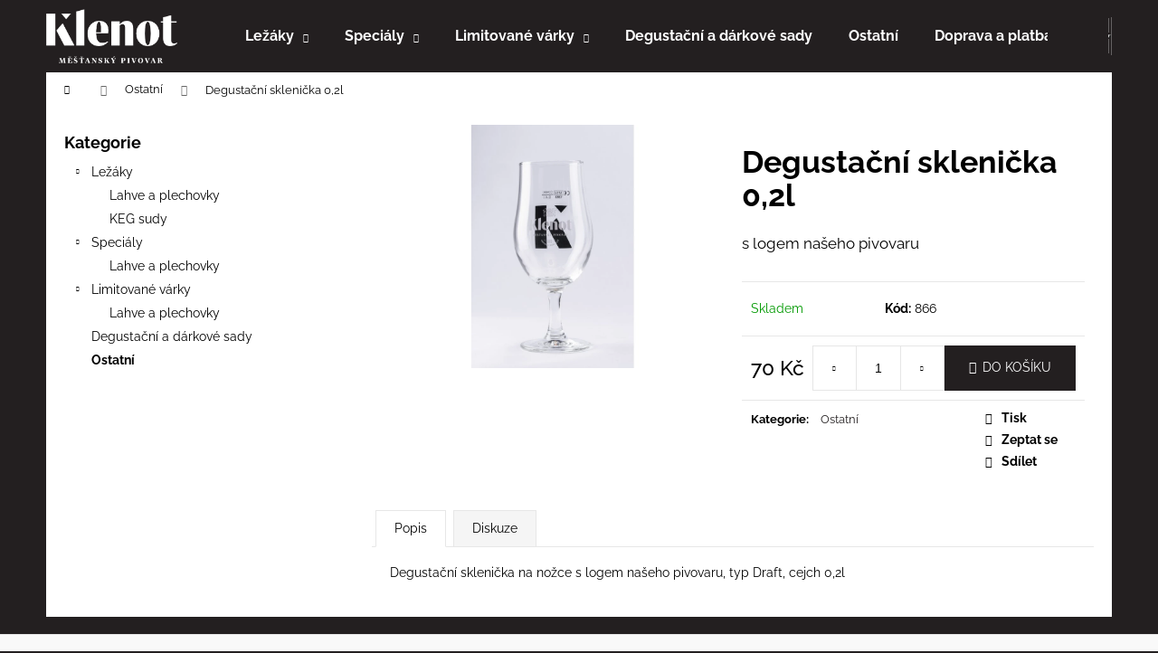

--- FILE ---
content_type: text/html; charset=utf-8
request_url: https://eshop.hradeckyklenot.cz/degustacni-sklenicka-0-2l/
body_size: 18767
content:
<!doctype html><html lang="cs" dir="ltr" class="header-background-dark external-fonts-loaded"><head><meta charset="utf-8" /><meta name="viewport" content="width=device-width,initial-scale=1" /><title>Degustační sklenička 0,2l - pivovar Hradecký Klenot</title><link rel="preconnect" href="https://cdn.myshoptet.com" /><link rel="dns-prefetch" href="https://cdn.myshoptet.com" /><link rel="preload" href="https://cdn.myshoptet.com/prj/dist/master/cms/libs/jquery/jquery-1.11.3.min.js" as="script" /><link href="https://cdn.myshoptet.com/prj/dist/master/cms/templates/frontend_templates/shared/css/font-face/raleway.css" rel="stylesheet"><link href="https://cdn.myshoptet.com/prj/dist/master/shop/dist/font-shoptet-12.css.d637f40c301981789c16.css" rel="stylesheet"><script>
dataLayer = [];
dataLayer.push({'shoptet' : {
    "pageId": 714,
    "pageType": "productDetail",
    "currency": "CZK",
    "currencyInfo": {
        "decimalSeparator": ",",
        "exchangeRate": 1,
        "priceDecimalPlaces": 2,
        "symbol": "K\u010d",
        "symbolLeft": 0,
        "thousandSeparator": " "
    },
    "language": "cs",
    "projectId": 382694,
    "product": {
        "id": 273,
        "guid": "daceb0b6-5fb1-11eb-8739-0cc47a6c8f54",
        "hasVariants": false,
        "codes": [
            {
                "code": 866
            }
        ],
        "code": "866",
        "name": "Degusta\u010dn\u00ed skleni\u010dka 0,2l",
        "appendix": "",
        "weight": 0,
        "currentCategory": "Ostatn\u00ed",
        "currentCategoryGuid": "6f229ffa-227c-11eb-90ab-b8ca3a6a5ac4",
        "defaultCategory": "Ostatn\u00ed",
        "defaultCategoryGuid": "6f229ffa-227c-11eb-90ab-b8ca3a6a5ac4",
        "currency": "CZK",
        "priceWithVat": 70
    },
    "cartInfo": {
        "id": null,
        "freeShipping": false,
        "freeShippingFrom": 300,
        "leftToFreeGift": {
            "formattedPrice": "0 K\u010d",
            "priceLeft": 0
        },
        "freeGift": false,
        "leftToFreeShipping": {
            "priceLeft": 300,
            "dependOnRegion": 0,
            "formattedPrice": "300 K\u010d"
        },
        "discountCoupon": [],
        "getNoBillingShippingPrice": {
            "withoutVat": 0,
            "vat": 0,
            "withVat": 0
        },
        "cartItems": [],
        "taxMode": "ORDINARY"
    },
    "cart": [],
    "customer": {
        "priceRatio": 1,
        "priceListId": 1,
        "groupId": null,
        "registered": false,
        "mainAccount": false
    }
}});
</script>
<meta property="og:type" content="website"><meta property="og:site_name" content="eshop.hradeckyklenot.cz"><meta property="og:url" content="https://eshop.hradeckyklenot.cz/degustacni-sklenicka-0-2l/"><meta property="og:title" content="Degustační sklenička 0,2l - pivovar Hradecký Klenot"><meta name="author" content="pivovar Hradecký Klenot"><meta name="web_author" content="Shoptet.cz"><meta name="dcterms.rightsHolder" content="eshop.hradeckyklenot.cz"><meta name="robots" content="index,follow"><meta property="og:image" content="https://cdn.myshoptet.com/usr/eshop.hradeckyklenot.cz/user/shop/big/273_degustacni-sklenicka-0-2l.jpg?600fd501"><meta property="og:description" content="Degustační sklenička 0,2l. s logem našeho pivovaru"><meta name="description" content="Degustační sklenička 0,2l. s logem našeho pivovaru"><meta property="product:price:amount" content="70"><meta property="product:price:currency" content="CZK"><style>:root {--color-primary: #231f20;--color-primary-h: 345;--color-primary-s: 6%;--color-primary-l: 13%;--color-primary-hover: #475B67;--color-primary-hover-h: 203;--color-primary-hover-s: 18%;--color-primary-hover-l: 34%;--color-secondary: #231f20;--color-secondary-h: 345;--color-secondary-s: 6%;--color-secondary-l: 13%;--color-secondary-hover: #fff3e1;--color-secondary-hover-h: 36;--color-secondary-hover-s: 100%;--color-secondary-hover-l: 94%;--color-tertiary: #DDDDDD;--color-tertiary-h: 0;--color-tertiary-s: 0%;--color-tertiary-l: 87%;--color-tertiary-hover: #DDDDDD;--color-tertiary-hover-h: 0;--color-tertiary-hover-s: 0%;--color-tertiary-hover-l: 87%;--color-header-background: #231f20;--template-font: "Raleway";--template-headings-font: "Raleway";--header-background-url: none;--cookies-notice-background: #1A1937;--cookies-notice-color: #F8FAFB;--cookies-notice-button-hover: #f5f5f5;--cookies-notice-link-hover: #27263f;--templates-update-management-preview-mode-content: "Náhled aktualizací šablony je aktivní pro váš prohlížeč."}</style>
    
    <link href="https://cdn.myshoptet.com/prj/dist/master/shop/dist/main-12.less.a712b24f4ee06168baf8.css" rel="stylesheet" />
                <link href="https://cdn.myshoptet.com/prj/dist/master/shop/dist/mobile-header-v1-12.less.b339935b08864b3ce9dc.css" rel="stylesheet" />
    
    <script>var shoptet = shoptet || {};</script>
    <script src="https://cdn.myshoptet.com/prj/dist/master/shop/dist/main-3g-header.js.05f199e7fd2450312de2.js"></script>
<!-- User include --><!-- /User include --><link rel="shortcut icon" href="/favicon.ico" type="image/x-icon" /><link rel="canonical" href="https://eshop.hradeckyklenot.cz/degustacni-sklenicka-0-2l/" /><style>/* custom background */@media (min-width: 992px) {body {background-color: #231f20 ;background-position: left top;background-repeat: repeat !important;background-attachment: fixed;}}</style></head><body class="desktop id-714 in-ostatni template-12 type-product type-detail multiple-columns-body columns-3 ums_forms_redesign--off ums_a11y_category_page--on ums_discussion_rating_forms--off ums_flags_display_unification--on ums_a11y_login--on mobile-header-version-1"><noscript>
    <style>
        #header {
            padding-top: 0;
            position: relative !important;
            top: 0;
        }
        .header-navigation {
            position: relative !important;
        }
        .overall-wrapper {
            margin: 0 !important;
        }
        body:not(.ready) {
            visibility: visible !important;
        }
    </style>
    <div class="no-javascript">
        <div class="no-javascript__title">Musíte změnit nastavení vašeho prohlížeče</div>
        <div class="no-javascript__text">Podívejte se na: <a href="https://www.google.com/support/bin/answer.py?answer=23852">Jak povolit JavaScript ve vašem prohlížeči</a>.</div>
        <div class="no-javascript__text">Pokud používáte software na blokování reklam, může být nutné povolit JavaScript z této stránky.</div>
        <div class="no-javascript__text">Děkujeme.</div>
    </div>
</noscript>

        <div id="fb-root"></div>
        <script>
            window.fbAsyncInit = function() {
                FB.init({
                    autoLogAppEvents : true,
                    xfbml            : true,
                    version          : 'v24.0'
                });
            };
        </script>
        <script async defer crossorigin="anonymous" src="https://connect.facebook.net/cs_CZ/sdk.js#xfbml=1&version=v24.0"></script><a href="#content" class="skip-link sr-only">Přejít na obsah</a><div class="overall-wrapper">
    <div class="user-action">
                        <dialog id="login" class="dialog dialog--modal dialog--fullscreen js-dialog--modal" aria-labelledby="loginHeading">
        <div class="dialog__close dialog__close--arrow">
                        <button type="button" class="btn toggle-window-arr" data-dialog-close data-testid="backToShop">Zpět <span>do obchodu</span></button>
            </div>
        <div class="dialog__wrapper">
            <div class="dialog__content dialog__content--form">
                <div class="dialog__header">
                    <h2 id="loginHeading" class="dialog__heading dialog__heading--login">Přihlášení k vašemu účtu</h2>
                </div>
                <div id="customerLogin" class="dialog__body">
                    <form action="/action/Customer/Login/" method="post" id="formLoginIncluded" class="csrf-enabled formLogin" data-testid="formLogin"><input type="hidden" name="referer" value="" /><div class="form-group"><div class="input-wrapper email js-validated-element-wrapper no-label"><input type="email" name="email" class="form-control" autofocus placeholder="E-mailová adresa (např. jan@novak.cz)" data-testid="inputEmail" autocomplete="email" required /></div></div><div class="form-group"><div class="input-wrapper password js-validated-element-wrapper no-label"><input type="password" name="password" class="form-control" placeholder="Heslo" data-testid="inputPassword" autocomplete="current-password" required /><span class="no-display">Nemůžete vyplnit toto pole</span><input type="text" name="surname" value="" class="no-display" /></div></div><div class="form-group"><div class="login-wrapper"><button type="submit" class="btn btn-secondary btn-text btn-login" data-testid="buttonSubmit">Přihlásit se</button><div class="password-helper"><a href="/registrace/" data-testid="signup" rel="nofollow">Nová registrace</a><a href="/klient/zapomenute-heslo/" rel="nofollow">Zapomenuté heslo</a></div></div></div></form>
                </div>
            </div>
        </div>
    </dialog>
            </div>
<header id="header"><div class="container navigation-wrapper"><div class="site-name"><a href="/" data-testid="linkWebsiteLogo"><img src="https://cdn.myshoptet.com/usr/eshop.hradeckyklenot.cz/user/logos/slice1(1).png" alt="pivovar Hradecký Klenot" fetchpriority="low" /></a></div><nav id="navigation" aria-label="Hlavní menu" data-collapsible="true"><div class="navigation-in menu"><ul class="menu-level-1" role="menubar" data-testid="headerMenuItems"><li class="menu-item-693 ext" role="none"><a href="/lezaky/" data-testid="headerMenuItem" role="menuitem" aria-haspopup="true" aria-expanded="false"><b>Ležáky</b><span class="submenu-arrow"></span></a><ul class="menu-level-2" aria-label="Ležáky" tabindex="-1" role="menu"><li class="menu-item-720" role="none"><a href="/lezaky-lahve/" data-image="https://cdn.myshoptet.com/usr/eshop.hradeckyklenot.cz/user/categories/thumb/dsc_7965.png" data-testid="headerMenuItem" role="menuitem"><span>Lahve a plechovky</span></a>
                        </li><li class="menu-item-723" role="none"><a href="/lezaky-keg/" data-image="https://cdn.myshoptet.com/usr/eshop.hradeckyklenot.cz/user/categories/thumb/sud.jpg" data-testid="headerMenuItem" role="menuitem"><span>KEG sudy</span></a>
                        </li></ul></li>
<li class="menu-item-699 ext" role="none"><a href="/specialy/" data-testid="headerMenuItem" role="menuitem" aria-haspopup="true" aria-expanded="false"><b>Speciály</b><span class="submenu-arrow"></span></a><ul class="menu-level-2" aria-label="Speciály" tabindex="-1" role="menu"><li class="menu-item-737" role="none"><a href="/plechovky-3/" data-testid="headerMenuItem" role="menuitem"><span>Lahve a plechovky</span></a>
                        </li></ul></li>
<li class="menu-item-702 ext" role="none"><a href="/limitovane-varky/" data-testid="headerMenuItem" role="menuitem" aria-haspopup="true" aria-expanded="false"><b>Limitované várky</b><span class="submenu-arrow"></span></a><ul class="menu-level-2" aria-label="Limitované várky" tabindex="-1" role="menu"><li class="menu-item-731" role="none"><a href="/plechovky-2/" data-testid="headerMenuItem" role="menuitem"><span>Lahve a plechovky</span></a>
                        </li></ul></li>
<li class="menu-item-708" role="none"><a href="/degustacni-balicky/" data-testid="headerMenuItem" role="menuitem" aria-expanded="false"><b>Degustační a dárkové sady</b></a></li>
<li class="menu-item-714" role="none"><a href="/ostatni/" class="active" data-testid="headerMenuItem" role="menuitem" aria-expanded="false"><b>Ostatní</b></a></li>
<li class="menu-item-27" role="none"><a href="/doprava-a-platba/" data-testid="headerMenuItem" role="menuitem" aria-expanded="false"><b>Doprava a platba</b></a></li>
</ul>
    <ul class="navigationActions" role="menu">
                            <li role="none">
                                    <a href="/login/?backTo=%2Fdegustacni-sklenicka-0-2l%2F" rel="nofollow" data-testid="signin" role="menuitem"><span>Přihlášení</span></a>
                            </li>
                        </ul>
</div><span class="navigation-close"></span></nav><div class="menu-helper" data-testid="hamburgerMenu"><span>Více</span></div>

    <div class="navigation-buttons">
                <a href="#" class="toggle-window" data-target="search" data-testid="linkSearchIcon"><span class="sr-only">Hledat</span></a>
                    
        <button class="top-nav-button top-nav-button-login" type="button" data-dialog-id="login" aria-haspopup="dialog" aria-controls="login" data-testid="signin">
            <span class="sr-only">Přihlášení</span>
        </button>
                    <a href="/kosik/" class="toggle-window cart-count" data-target="cart" data-testid="headerCart" rel="nofollow" aria-haspopup="dialog" aria-expanded="false" aria-controls="cart-widget"><span class="sr-only">Nákupní košík</span></a>
        <a href="#" class="toggle-window" data-target="navigation" data-testid="hamburgerMenu"><span class="sr-only">Menu</span></a>
    </div>

</div></header><!-- / header -->


<div id="content-wrapper" class="container content-wrapper">
    
                                <div class="breadcrumbs navigation-home-icon-wrapper" itemscope itemtype="https://schema.org/BreadcrumbList">
                                                                            <span id="navigation-first" data-basetitle="pivovar Hradecký Klenot" itemprop="itemListElement" itemscope itemtype="https://schema.org/ListItem">
                <a href="/" itemprop="item" class="navigation-home-icon"><span class="sr-only" itemprop="name">Domů</span></a>
                <span class="navigation-bullet">/</span>
                <meta itemprop="position" content="1" />
            </span>
                                <span id="navigation-1" itemprop="itemListElement" itemscope itemtype="https://schema.org/ListItem">
                <a href="/ostatni/" itemprop="item" data-testid="breadcrumbsSecondLevel"><span itemprop="name">Ostatní</span></a>
                <span class="navigation-bullet">/</span>
                <meta itemprop="position" content="2" />
            </span>
                                            <span id="navigation-2" itemprop="itemListElement" itemscope itemtype="https://schema.org/ListItem" data-testid="breadcrumbsLastLevel">
                <meta itemprop="item" content="https://eshop.hradeckyklenot.cz/degustacni-sklenicka-0-2l/" />
                <meta itemprop="position" content="3" />
                <span itemprop="name" data-title="Degustační sklenička 0,2l">Degustační sklenička 0,2l <span class="appendix"></span></span>
            </span>
            </div>
            
    <div class="content-wrapper-in">
                                                <aside class="sidebar sidebar-left"  data-testid="sidebarMenu">
                                                                                                <div class="sidebar-inner">
                                                                                                        <div class="box box-bg-variant box-categories">    <div class="skip-link__wrapper">
        <span id="categories-start" class="skip-link__target js-skip-link__target sr-only" tabindex="-1">&nbsp;</span>
        <a href="#categories-end" class="skip-link skip-link--start sr-only js-skip-link--start">Přeskočit kategorie</a>
    </div>

<h4>Kategorie</h4>


<div id="categories"><div class="categories cat-01 expandable expanded" id="cat-693"><div class="topic"><a href="/lezaky/">Ležáky<span class="cat-trigger">&nbsp;</span></a></div>

                    <ul class=" expanded">
                                        <li >
                <a href="/lezaky-lahve/">
                    Lahve a plechovky
                                    </a>
                                                                </li>
                                <li >
                <a href="/lezaky-keg/">
                    KEG sudy
                                    </a>
                                                                </li>
                </ul>
    </div><div class="categories cat-02 expandable expanded" id="cat-699"><div class="topic"><a href="/specialy/">Speciály<span class="cat-trigger">&nbsp;</span></a></div>

                    <ul class=" expanded">
                                        <li >
                <a href="/plechovky-3/">
                    Lahve a plechovky
                                    </a>
                                                                </li>
                </ul>
    </div><div class="categories cat-01 expandable expanded" id="cat-702"><div class="topic"><a href="/limitovane-varky/">Limitované várky<span class="cat-trigger">&nbsp;</span></a></div>

                    <ul class=" expanded">
                                        <li >
                <a href="/plechovky-2/">
                    Lahve a plechovky
                                    </a>
                                                                </li>
                </ul>
    </div><div class="categories cat-02 expanded" id="cat-708"><div class="topic"><a href="/degustacni-balicky/">Degustační a dárkové sady<span class="cat-trigger">&nbsp;</span></a></div></div><div class="categories cat-01 active expanded" id="cat-714"><div class="topic active"><a href="/ostatni/">Ostatní<span class="cat-trigger">&nbsp;</span></a></div></div></div>

    <div class="skip-link__wrapper">
        <a href="#categories-start" class="skip-link skip-link--end sr-only js-skip-link--end" tabindex="-1" hidden>Přeskočit kategorie</a>
        <span id="categories-end" class="skip-link__target js-skip-link__target sr-only" tabindex="-1">&nbsp;</span>
    </div>
</div>
                                                                    </div>
                                                            </aside>
                            <main id="content" class="content narrow">
                            
<div class="p-detail" itemscope itemtype="https://schema.org/Product">

    
    <meta itemprop="name" content="Degustační sklenička 0,2l" />
    <meta itemprop="category" content="Úvodní stránka &gt; Ostatní &gt; Degustační sklenička 0,2l" />
    <meta itemprop="url" content="https://eshop.hradeckyklenot.cz/degustacni-sklenicka-0-2l/" />
    <meta itemprop="image" content="https://cdn.myshoptet.com/usr/eshop.hradeckyklenot.cz/user/shop/big/273_degustacni-sklenicka-0-2l.jpg?600fd501" />
            <meta itemprop="description" content="s logem našeho pivovaru" />
                                            
        <div class="p-detail-inner">

        <div class="p-data-wrapper">
            <div class="p-detail-inner-header">
                                <h1>
                      Degustační sklenička 0,2l                </h1>
            </div>

                            <div class="p-short-description" data-testid="productCardShortDescr">
                    <p>s logem našeho pivovaru</p>
                </div>
            

            <form action="/action/Cart/addCartItem/" method="post" id="product-detail-form" class="pr-action csrf-enabled" data-testid="formProduct">
                <meta itemprop="productID" content="273" /><meta itemprop="identifier" content="daceb0b6-5fb1-11eb-8739-0cc47a6c8f54" /><meta itemprop="sku" content="866" /><span itemprop="offers" itemscope itemtype="https://schema.org/Offer"><link itemprop="availability" href="https://schema.org/InStock" /><meta itemprop="url" content="https://eshop.hradeckyklenot.cz/degustacni-sklenicka-0-2l/" /><meta itemprop="price" content="70.00" /><meta itemprop="priceCurrency" content="CZK" /><link itemprop="itemCondition" href="https://schema.org/NewCondition" /></span><input type="hidden" name="productId" value="273" /><input type="hidden" name="priceId" value="627" /><input type="hidden" name="language" value="cs" />

                <div class="p-variants-block">
                                    <table class="detail-parameters">
                        <tbody>
                        
                        
                                                                                                </tbody>
                    </table>
                            </div>



            <div class="p-basic-info-block">
                <div class="block">
                                                            

    
    <span class="availability-label" style="color: #009901" data-testid="labelAvailability">
                    Skladem            </span>
    
                                </div>
                <div class="block">
                                            <span class="p-code">
        <span class="p-code-label">Kód:</span>
                    <span>866</span>
            </span>
                </div>
                <div class="block">
                                                        </div>
            </div>

                                        
            <div class="p-to-cart-block">
                            <div class="p-final-price-wrapper">
                                                            <strong class="price-final" data-testid="productCardPrice">
            <span class="price-final-holder">
                70 Kč
    

        </span>
    </strong>
                                            <span class="price-measure">
                    
                        </span>
                    
                </div>
                            <div class="p-add-to-cart-wrapper">
                                <div class="add-to-cart" data-testid="divAddToCart">
                
<span class="quantity">
    <span
        class="increase-tooltip js-increase-tooltip"
        data-trigger="manual"
        data-container="body"
        data-original-title="Není možné zakoupit více než 9999 ks."
        aria-hidden="true"
        role="tooltip"
        data-testid="tooltip">
    </span>

    <span
        class="decrease-tooltip js-decrease-tooltip"
        data-trigger="manual"
        data-container="body"
        data-original-title="Minimální množství, které lze zakoupit, je 1 ks."
        aria-hidden="true"
        role="tooltip"
        data-testid="tooltip">
    </span>
    <label>
        <input
            type="number"
            name="amount"
            value="1"
            class="amount"
            autocomplete="off"
            data-decimals="0"
                        step="1"
            min="1"
            max="9999"
            aria-label="Množství"
            data-testid="cartAmount"/>
    </label>

    <button
        class="increase"
        type="button"
        aria-label="Zvýšit množství o 1"
        data-testid="increase">
            <span class="increase__sign">&plus;</span>
    </button>

    <button
        class="decrease"
        type="button"
        aria-label="Snížit množství o 1"
        data-testid="decrease">
            <span class="decrease__sign">&minus;</span>
    </button>
</span>
                    
                <button type="submit" class="btn btn-conversion add-to-cart-button" data-testid="buttonAddToCart" aria-label="Do košíku Degustační sklenička 0,2l">Do košíku</button>
            
            </div>
                            </div>
            </div>


            </form>

            
            

            <div class="p-param-block">
                <div class="detail-parameters-wrapper">
                    <table class="detail-parameters second">
                        <tr>
    <th>
        <span class="row-header-label">
            Kategorie<span class="row-header-label-colon">:</span>
        </span>
    </th>
    <td>
        <a href="/ostatni/">Ostatní</a>    </td>
</tr>
                    </table>
                </div>
                <div class="social-buttons-wrapper">
                    <div class="link-icons" data-testid="productDetailActionIcons">
    <a href="#" class="link-icon print" title="Tisknout produkt"><span>Tisk</span></a>
    <a href="/degustacni-sklenicka-0-2l:dotaz/" class="link-icon chat" title="Mluvit s prodejcem" rel="nofollow"><span>Zeptat se</span></a>
                <a href="#" class="link-icon share js-share-buttons-trigger" title="Sdílet produkt"><span>Sdílet</span></a>
    </div>
                        <div class="social-buttons no-display">
                    <div class="twitter">
                <script>
        window.twttr = (function(d, s, id) {
            var js, fjs = d.getElementsByTagName(s)[0],
                t = window.twttr || {};
            if (d.getElementById(id)) return t;
            js = d.createElement(s);
            js.id = id;
            js.src = "https://platform.twitter.com/widgets.js";
            fjs.parentNode.insertBefore(js, fjs);
            t._e = [];
            t.ready = function(f) {
                t._e.push(f);
            };
            return t;
        }(document, "script", "twitter-wjs"));
        </script>

<a
    href="https://twitter.com/share"
    class="twitter-share-button"
        data-lang="cs"
    data-url="https://eshop.hradeckyklenot.cz/degustacni-sklenicka-0-2l/"
>Tweet</a>

            </div>
                    <div class="facebook">
                <div
            data-layout="button"
        class="fb-share-button"
    >
</div>

            </div>
                                <div class="close-wrapper">
        <a href="#" class="close-after js-share-buttons-trigger" title="Sdílet produkt">Zavřít</a>
    </div>

            </div>
                </div>
            </div>


                                </div>

        <div class="p-image-wrapper">
            
            <div class="p-image" style="" data-testid="mainImage">
                

<a href="https://cdn.myshoptet.com/usr/eshop.hradeckyklenot.cz/user/shop/big/273_degustacni-sklenicka-0-2l.jpg?600fd501" class="p-main-image cbox"><img src="https://cdn.myshoptet.com/usr/eshop.hradeckyklenot.cz/user/shop/big/273_degustacni-sklenicka-0-2l.jpg?600fd501" alt="Degustační sklenička 0,2l" width="1024" height="768"  fetchpriority="high" />
</a>                


                

    

            </div>
            <div class="row">
                            </div>

        </div>
    </div>

    <div class="container container--bannersBenefit">
            </div>

        



        
    <div class="shp-tabs-wrapper p-detail-tabs-wrapper">
        <div class="row">
            <div class="col-sm-12 shp-tabs-row responsive-nav">
                <div class="shp-tabs-holder">
    <ul id="p-detail-tabs" class="shp-tabs p-detail-tabs visible-links" role="tablist">
                            <li class="shp-tab active" data-testid="tabDescription">
                <a href="#description" class="shp-tab-link" role="tab" data-toggle="tab">Popis</a>
            </li>
                                                                                                                         <li class="shp-tab" data-testid="tabDiscussion">
                                <a href="#productDiscussion" class="shp-tab-link" role="tab" data-toggle="tab">Diskuze</a>
            </li>
                                        </ul>
</div>
            </div>
            <div class="col-sm-12 ">
                <div id="tab-content" class="tab-content">
                                                                                                            <div id="description" class="tab-pane fade in active" role="tabpanel">
        <div class="description-inner">
            <div class="basic-description">
                
                                    <p>Degustační sklenička na nožce s logem našeho pivovaru, typ Draft, cejch 0,2l</p>
<p>&nbsp;</p>
                            </div>
            
        </div>
    </div>
                                                                                                                                                    <div id="productDiscussion" class="tab-pane fade" role="tabpanel" data-testid="areaDiscussion">
        <div id="discussionWrapper" class="discussion-wrapper unveil-wrapper" data-parent-tab="productDiscussion" data-testid="wrapperDiscussion">
                                    
    <div class="discussionContainer js-discussion-container" data-editorid="discussion">
                    <p data-testid="textCommentNotice">Buďte první, kdo napíše příspěvek k této položce. </p>
                                                        <div class="add-comment discussion-form-trigger" data-unveil="discussion-form" aria-expanded="false" aria-controls="discussion-form" role="button">
                <span class="link-like comment-icon" data-testid="buttonAddComment">Přidat komentář</span>
                        </div>
                        <div id="discussion-form" class="discussion-form vote-form js-hidden">
                            <form action="/action/ProductDiscussion/addPost/" method="post" id="formDiscussion" data-testid="formDiscussion">
    <input type="hidden" name="formId" value="9" />
    <input type="hidden" name="discussionEntityId" value="273" />
            <div class="row">
        <div class="form-group col-xs-12 col-sm-6">
            <input type="text" name="fullName" value="" id="fullName" class="form-control" placeholder="Jméno" data-testid="inputUserName"/>
                        <span class="no-display">Nevyplňujte toto pole:</span>
            <input type="text" name="surname" value="" class="no-display" />
        </div>
        <div class="form-group js-validated-element-wrapper no-label col-xs-12 col-sm-6">
            <input type="email" name="email" value="" id="email" class="form-control js-validate-required" placeholder="E-mail" data-testid="inputEmail"/>
        </div>
        <div class="col-xs-12">
            <div class="form-group">
                <input type="text" name="title" id="title" class="form-control" placeholder="Název" data-testid="inputTitle" />
            </div>
            <div class="form-group no-label js-validated-element-wrapper">
                <textarea name="message" id="message" class="form-control js-validate-required" rows="7" placeholder="Komentář" data-testid="inputMessage"></textarea>
            </div>
                                <div class="form-group js-validated-element-wrapper consents consents-first">
            <input
                type="hidden"
                name="consents[]"
                id="discussionConsents37"
                value="37"
                                                        data-special-message="validatorConsent"
                            />
                                        <label for="discussionConsents37" class="whole-width">
                                        Vložením komentáře souhlasíte s <a href="/podminky-ochrany-osobnich-udaju/" target="_blank" rel="noopener noreferrer">podmínkami ochrany osobních údajů</a>
                </label>
                    </div>
                            <fieldset class="box box-sm box-bg-default">
    <h4>Bezpečnostní kontrola</h4>
    <div class="form-group captcha-image">
        <img src="[data-uri]" alt="" data-testid="imageCaptcha" width="150" height="40"  fetchpriority="low" />
    </div>
    <div class="form-group js-validated-element-wrapper smart-label-wrapper">
        <label for="captcha"><span class="required-asterisk">Opište text z obrázku</span></label>
        <input type="text" id="captcha" name="captcha" class="form-control js-validate js-validate-required">
    </div>
</fieldset>
            <div class="form-group">
                <input type="submit" value="Odeslat komentář" class="btn btn-sm btn-primary" data-testid="buttonSendComment" />
            </div>
        </div>
    </div>
</form>

                    </div>
                    </div>

        </div>
    </div>
                                                        </div>
            </div>
        </div>
    </div>
</div>
                    </main>
    </div>
    
            
    
                    <div id="cart-widget" class="content-window cart-window" role="dialog" aria-hidden="true">
                <div class="content-window-in cart-window-in">
                                <button type="button" class="btn toggle-window-arr toggle-window" data-target="cart" data-testid="backToShop" aria-controls="cart-widget">Zpět <span>do obchodu</span></button>
                        <div class="container place-cart-here">
                        <div class="loader-overlay">
                            <div class="loader"></div>
                        </div>
                    </div>
                </div>
            </div>
            <div class="content-window search-window" itemscope itemtype="https://schema.org/WebSite">
                <meta itemprop="headline" content="Ostatní"/><meta itemprop="url" content="https://eshop.hradeckyklenot.cz"/><meta itemprop="text" content="Degustační sklenička 0,2l. s logem našeho pivovaru"/>                <div class="content-window-in search-window-in">
                                <button type="button" class="btn toggle-window-arr toggle-window" data-target="search" data-testid="backToShop" aria-controls="cart-widget">Zpět <span>do obchodu</span></button>
                        <div class="container">
                        <div class="search"><h2>Co potřebujete najít?</h2><form action="/action/ProductSearch/prepareString/" method="post"
    id="formSearchForm" class="search-form compact-form js-search-main"
    itemprop="potentialAction" itemscope itemtype="https://schema.org/SearchAction" data-testid="searchForm">
    <fieldset>
        <meta itemprop="target"
            content="https://eshop.hradeckyklenot.cz/vyhledavani/?string={string}"/>
        <input type="hidden" name="language" value="cs"/>
        
            
<input
    type="search"
    name="string"
        class="query-input form-control search-input js-search-input lg"
    placeholder="Napište, co hledáte"
    autocomplete="off"
    required
    itemprop="query-input"
    aria-label="Vyhledávání"
    data-testid="searchInput"
>
            <button type="submit" class="btn btn-default btn-arrow-right btn-lg" data-testid="searchBtn"><span class="sr-only">Hledat</span></button>
        
    </fieldset>
</form>
<h3>Doporučujeme</h3><div class="recommended-products"><a href="#" class="browse next"><span class="sr-only">Následující</span></a><a href="#" class="browse prev inactive"><span class="sr-only">Předchozí</span></a><div class="indicator"><div></div></div><div class="row active"><div class="col-sm-4"><a href="/13-dark-pine-forest-black-ipa/" class="recommended-product"><img src="data:image/svg+xml,%3Csvg%20width%3D%22100%22%20height%3D%22100%22%20xmlns%3D%22http%3A%2F%2Fwww.w3.org%2F2000%2Fsvg%22%3E%3C%2Fsvg%3E" alt="dark pine forrest" width="100" height="100"  data-src="https://cdn.myshoptet.com/usr/eshop.hradeckyklenot.cz/user/shop/related/638_dark-pine-forrest.png?692d559e" fetchpriority="low" />                        <span class="p-bottom">
                            <strong class="name" data-testid="productCardName">  13° Dark Pine Forest - Black IPA</strong>

                                                            <strong class="price price-final" data-testid="productCardPrice">130 Kč</strong>
                            
                                                    </span>
</a></div><div class="col-sm-4"><a href="/12-nefiltrovany-lezak-2/" class="recommended-product"><img src="data:image/svg+xml,%3Csvg%20width%3D%22100%22%20height%3D%22100%22%20xmlns%3D%22http%3A%2F%2Fwww.w3.org%2F2000%2Fsvg%22%3E%3C%2Fsvg%3E" alt="plech 12" width="100" height="100"  data-src="https://cdn.myshoptet.com/usr/eshop.hradeckyklenot.cz/user/shop/related/617_plech-12.png?68ff2ef6" fetchpriority="low" />                        <span class="p-bottom">
                            <strong class="name" data-testid="productCardName">  12° nefiltrovaný ležák</strong>

                                                            <strong class="price price-final" data-testid="productCardPrice">55 Kč</strong>
                            
                                                    </span>
</a></div><div class="col-sm-4"><a href="/11-kazbek/" class="recommended-product"><img src="data:image/svg+xml,%3Csvg%20width%3D%22100%22%20height%3D%22100%22%20xmlns%3D%22http%3A%2F%2Fwww.w3.org%2F2000%2Fsvg%22%3E%3C%2Fsvg%3E" alt="plech Kazbek" width="100" height="100"  data-src="https://cdn.myshoptet.com/usr/eshop.hradeckyklenot.cz/user/shop/related/614_plech-kazbek.png?68ff2ebb" fetchpriority="low" />                        <span class="p-bottom">
                            <strong class="name" data-testid="productCardName">  11° KAZBEK</strong>

                                                            <strong class="price price-final" data-testid="productCardPrice">55 Kč</strong>
                            
                                                    </span>
</a></div></div><div class="row"><div class="col-sm-4 active"><a href="/nealko-grep/" class="recommended-product"><img src="data:image/svg+xml,%3Csvg%20width%3D%22100%22%20height%3D%22100%22%20xmlns%3D%22http%3A%2F%2Fwww.w3.org%2F2000%2Fsvg%22%3E%3C%2Fsvg%3E" alt="plech nealko" width="100" height="100"  data-src="https://cdn.myshoptet.com/usr/eshop.hradeckyklenot.cz/user/shop/related/611_plech-nealko.png?68ff2e50" fetchpriority="low" />                        <span class="p-bottom">
                            <strong class="name" data-testid="productCardName">  Nealko GREP</strong>

                                                            <strong class="price price-final" data-testid="productCardPrice">52 Kč</strong>
                            
                                                    </span>
</a></div><div class="col-sm-4"><a href="/10-sour-ale-pomeranc-rakytnik/" class="recommended-product"><img src="data:image/svg+xml,%3Csvg%20width%3D%22100%22%20height%3D%22100%22%20xmlns%3D%22http%3A%2F%2Fwww.w3.org%2F2000%2Fsvg%22%3E%3C%2Fsvg%3E" alt="5B88E669 81A7 4719 B53E 082373006E88" width="100" height="100"  data-src="https://cdn.myshoptet.com/usr/eshop.hradeckyklenot.cz/user/shop/related/605_5b88e669-81a7-4719-b53e-082373006e88.png?68ecee1c" fetchpriority="low" />                        <span class="p-bottom">
                            <strong class="name" data-testid="productCardName">  10° Sour ALE pomeranč &amp; rakytník</strong>

                                                            <strong class="price price-final" data-testid="productCardPrice">135 Kč</strong>
                            
                                                    </span>
</a></div><div class="col-sm-4"><a href="/vypecene-precliky-cesnekove/" class="recommended-product"><img src="data:image/svg+xml,%3Csvg%20width%3D%22100%22%20height%3D%22100%22%20xmlns%3D%22http%3A%2F%2Fwww.w3.org%2F2000%2Fsvg%22%3E%3C%2Fsvg%3E" alt="Vypečené preclíky ČESNEKOVÉ" width="100" height="100"  data-src="https://cdn.myshoptet.com/usr/eshop.hradeckyklenot.cz/user/shop/related/523_vypecene-precliky-cesnekove.jpg?657c09fb" fetchpriority="low" />                        <span class="p-bottom">
                            <strong class="name" data-testid="productCardName">  Vypečené preclíky ČESNEKOVÉ</strong>

                                                            <strong class="price price-final" data-testid="productCardPrice">90 Kč</strong>
                            
                                                    </span>
</a></div></div><div class="row"><div class="col-sm-4"><a href="/vypecene-precliky/" class="recommended-product"><img src="data:image/svg+xml,%3Csvg%20width%3D%22100%22%20height%3D%22100%22%20xmlns%3D%22http%3A%2F%2Fwww.w3.org%2F2000%2Fsvg%22%3E%3C%2Fsvg%3E" alt="Vypečené preclíky PIVNÍ" width="100" height="100"  data-src="https://cdn.myshoptet.com/usr/eshop.hradeckyklenot.cz/user/shop/related/519-1_vypecene-precliky-pivni.jpg?65788ae3" fetchpriority="low" />                        <span class="p-bottom">
                            <strong class="name" data-testid="productCardName">  Vypečené preclíky PIVNÍ</strong>

                                                            <strong class="price price-final" data-testid="productCardPrice">90 Kč</strong>
                            
                                                    </span>
</a></div><div class="col-sm-4"><a href="/kafe-od-sousedu--zrnkova-kava/" class="recommended-product"><img src="data:image/svg+xml,%3Csvg%20width%3D%22100%22%20height%3D%22100%22%20xmlns%3D%22http%3A%2F%2Fwww.w3.org%2F2000%2Fsvg%22%3E%3C%2Fsvg%3E" alt="KAFE od sousedů, zrnková káva" width="100" height="100"  data-src="https://cdn.myshoptet.com/usr/eshop.hradeckyklenot.cz/user/shop/related/513_kafe-od-sousedu--zrnkova-kava.jpg?65699f66" fetchpriority="low" />                        <span class="p-bottom">
                            <strong class="name" data-testid="productCardName">  KAFE od sousedů, zrnková káva</strong>

                                                            <strong class="price price-final" data-testid="productCardPrice">270 Kč</strong>
                            
                                                    </span>
</a></div><div class="col-sm-4"><a href="/11-nefiltrovany-lezak/" class="recommended-product"><img src="data:image/svg+xml,%3Csvg%20width%3D%22100%22%20height%3D%22100%22%20xmlns%3D%22http%3A%2F%2Fwww.w3.org%2F2000%2Fsvg%22%3E%3C%2Fsvg%3E" alt="kazbek sklo" width="100" height="100"  data-src="https://cdn.myshoptet.com/usr/eshop.hradeckyklenot.cz/user/shop/related/45-1_kazbek-sklo.png?66deb451" fetchpriority="low" />                        <span class="p-bottom">
                            <strong class="name" data-testid="productCardName">  11° KAZBEK</strong>

                                                            <strong class="price price-final" data-testid="productCardPrice">48 Kč</strong>
                            
                                                    </span>
</a></div></div></div></div>
                    </div>
                </div>
            </div>
            
</div>
        
        
                            <footer id="footer">
                    <h2 class="sr-only">Zápatí</h2>
                    
    
                                                                <div class="container footer-rows">
                            
                                                


<div class="row custom-footer elements-many">
                    
        <div class="custom-footer__onlinePayments col-sm-6 col-lg-3">
                                                                                                            <h4><span>Přijímáme online platby</span></h4>
<p class="text-center">
    <img src="data:image/svg+xml,%3Csvg%20width%3D%22148%22%20height%3D%2234%22%20xmlns%3D%22http%3A%2F%2Fwww.w3.org%2F2000%2Fsvg%22%3E%3C%2Fsvg%3E" alt="Loga kreditních karet" width="148" height="34"  data-src="https://cdn.myshoptet.com/prj/dist/master/cms/img/common/payment_logos/payments.png" fetchpriority="low" />
</p>

                                                        </div>
                    
        <div class="custom-footer__articles col-sm-6 col-lg-3">
                                                                                                                        <h4><span>Informace pro vás</span></h4>
    <ul>
                    <li><a href="/doprava-a-platba/">Doprava a platba</a></li>
                    <li><a href="/obchodni-podminky/">Obchodní podmínky</a></li>
                    <li><a href="/podminky-ochrany-osobnich-udaju/">Podmínky ochrany osobních údajů </a></li>
            </ul>

                                                        </div>
                    
        <div class="custom-footer__contact col-sm-6 col-lg-3">
                                                                                                            <h4><span>Kontakt</span></h4>


    <div class="contact-box no-image" data-testid="contactbox">
                
        <ul>
                            <li>
                    <span class="mail" data-testid="contactboxEmail">
                                                    <a href="mailto:pivovar&#64;hradeckyklenot.cz">pivovar<!---->&#64;<!---->hradeckyklenot.cz</a>
                                            </span>
                </li>
            
                            <li>
                    <span class="tel">
                                                                                <a href="tel:734245402" aria-label="Zavolat na 734245402" data-testid="contactboxPhone">
                                734 245 402
                            </a>
                                            </span>
                </li>
            
            
            

                                    <li>
                        <span class="facebook">
                            <a href="https://www.facebook.com/hradeckyklenot/" title="Facebook" target="_blank" data-testid="contactboxFacebook">
                                                                https://www.facebook.com/hradeckyklenot/
                                                            </a>
                        </span>
                    </li>
                
                
                                    <li>
                        <span class="instagram">
                            <a href="https://www.instagram.com/hradeckyklenot/" title="Instagram" target="_blank" data-testid="contactboxInstagram">hradeckyklenot</a>
                        </span>
                    </li>
                
                
                
                
                
            

        </ul>

    </div>


<script type="application/ld+json">
    {
        "@context" : "https://schema.org",
        "@type" : "Organization",
        "name" : "pivovar Hradecký Klenot",
        "url" : "https://eshop.hradeckyklenot.cz",
                "employee" : "pivovar Hradecký Klenot",
                    "email" : "pivovar@hradeckyklenot.cz",
                            "telephone" : "734 245 402",
                                
                                                                                            "sameAs" : ["https://www.facebook.com/hradeckyklenot/\", \"\", \"https://www.instagram.com/hradeckyklenot/"]
            }
</script>

                                                        </div>
                    
        <div class="custom-footer__facebook col-sm-6 col-lg-3">
                                                                                                                
                                                        </div>
                    
        <div class="custom-footer__instagram col-sm-6 col-lg-3">
                                                                                                                
                                                        </div>
    </div>
                        </div>
                                        
            
                    
                        <div class="container footer-bottom">
                            <span id="signature" style="display: inline-block !important; visibility: visible !important;"><a href="https://www.shoptet.cz/?utm_source=footer&utm_medium=link&utm_campaign=create_by_shoptet" class="image" target="_blank"><img src="data:image/svg+xml,%3Csvg%20width%3D%2217%22%20height%3D%2217%22%20xmlns%3D%22http%3A%2F%2Fwww.w3.org%2F2000%2Fsvg%22%3E%3C%2Fsvg%3E" data-src="https://cdn.myshoptet.com/prj/dist/master/cms/img/common/logo/shoptetLogo.svg" width="17" height="17" alt="Shoptet" class="vam" fetchpriority="low" /></a><a href="https://www.shoptet.cz/?utm_source=footer&utm_medium=link&utm_campaign=create_by_shoptet" class="title" target="_blank">Vytvořil Shoptet</a></span>
                            <span class="copyright" data-testid="textCopyright">
                                Copyright 2026 <strong>pivovar Hradecký Klenot</strong>. Všechna práva vyhrazena.                                                            </span>
                        </div>
                    
                    
                                            
                </footer>
                <!-- / footer -->
                    
        </div>
        <!-- / overall-wrapper -->

                    <script src="https://cdn.myshoptet.com/prj/dist/master/cms/libs/jquery/jquery-1.11.3.min.js"></script>
                <script>var shoptet = shoptet || {};shoptet.abilities = {"about":{"generation":3,"id":"12"},"config":{"category":{"product":{"image_size":"detail"}},"navigation_breakpoint":991,"number_of_active_related_products":4,"product_slider":{"autoplay":false,"autoplay_speed":3000,"loop":true,"navigation":true,"pagination":true,"shadow_size":0}},"elements":{"recapitulation_in_checkout":true},"feature":{"directional_thumbnails":false,"extended_ajax_cart":true,"extended_search_whisperer":false,"fixed_header":false,"images_in_menu":false,"product_slider":false,"simple_ajax_cart":false,"smart_labels":false,"tabs_accordion":false,"tabs_responsive":true,"top_navigation_menu":false,"user_action_fullscreen":true}};shoptet.design = {"template":{"name":"Step","colorVariant":"12-eight"},"layout":{"homepage":"catalog4","subPage":"catalog4","productDetail":"catalog4"},"colorScheme":{"conversionColor":"#231f20","conversionColorHover":"#fff3e1","color1":"#231f20","color2":"#475B67","color3":"#DDDDDD","color4":"#DDDDDD"},"fonts":{"heading":"Raleway","text":"Raleway"},"header":{"backgroundImage":null,"image":null,"logo":"https:\/\/eshop.hradeckyklenot.czuser\/logos\/slice1(1).png","color":"#231f20"},"background":{"enabled":true,"color":{"enabled":true,"color":"#231f20"},"image":{"url":null,"attachment":"fixed","position":"tile"}}};shoptet.config = {};shoptet.events = {};shoptet.runtime = {};shoptet.content = shoptet.content || {};shoptet.updates = {};shoptet.messages = [];shoptet.messages['lightboxImg'] = "Obrázek";shoptet.messages['lightboxOf'] = "z";shoptet.messages['more'] = "Více";shoptet.messages['cancel'] = "Zrušit";shoptet.messages['removedItem'] = "Položka byla odstraněna z košíku.";shoptet.messages['discountCouponWarning'] = "Zapomněli jste uplatnit slevový kupón. Pro pokračování jej uplatněte pomocí tlačítka vedle vstupního pole, nebo jej smažte.";shoptet.messages['charsNeeded'] = "Prosím, použijte minimálně 3 znaky!";shoptet.messages['invalidCompanyId'] = "Neplané IČ, povoleny jsou pouze číslice";shoptet.messages['needHelp'] = "Potřebujete pomoc?";shoptet.messages['showContacts'] = "Zobrazit kontakty";shoptet.messages['hideContacts'] = "Skrýt kontakty";shoptet.messages['ajaxError'] = "Došlo k chybě; obnovte prosím stránku a zkuste to znovu.";shoptet.messages['variantWarning'] = "Zvolte prosím variantu produktu.";shoptet.messages['chooseVariant'] = "Zvolte variantu";shoptet.messages['unavailableVariant'] = "Tato varianta není dostupná a není možné ji objednat.";shoptet.messages['withVat'] = "včetně DPH";shoptet.messages['withoutVat'] = "bez DPH";shoptet.messages['toCart'] = "Do košíku";shoptet.messages['emptyCart'] = "Prázdný košík";shoptet.messages['change'] = "Změnit";shoptet.messages['chosenBranch'] = "Zvolená pobočka";shoptet.messages['validatorRequired'] = "Povinné pole";shoptet.messages['validatorEmail'] = "Prosím vložte platnou e-mailovou adresu";shoptet.messages['validatorUrl'] = "Prosím vložte platnou URL adresu";shoptet.messages['validatorDate'] = "Prosím vložte platné datum";shoptet.messages['validatorNumber'] = "Vložte číslo";shoptet.messages['validatorDigits'] = "Prosím vložte pouze číslice";shoptet.messages['validatorCheckbox'] = "Zadejte prosím všechna povinná pole";shoptet.messages['validatorConsent'] = "Bez souhlasu nelze odeslat.";shoptet.messages['validatorPassword'] = "Hesla se neshodují";shoptet.messages['validatorInvalidPhoneNumber'] = "Vyplňte prosím platné telefonní číslo bez předvolby.";shoptet.messages['validatorInvalidPhoneNumberSuggestedRegion'] = "Neplatné číslo — navržený region: %1";shoptet.messages['validatorInvalidCompanyId'] = "Neplatné IČ, musí být ve tvaru jako %1";shoptet.messages['validatorFullName'] = "Nezapomněli jste příjmení?";shoptet.messages['validatorHouseNumber'] = "Prosím zadejte správné číslo domu";shoptet.messages['validatorZipCode'] = "Zadané PSČ neodpovídá zvolené zemi";shoptet.messages['validatorShortPhoneNumber'] = "Telefonní číslo musí mít min. 8 znaků";shoptet.messages['choose-personal-collection'] = "Prosím vyberte místo doručení u osobního odběru, není zvoleno.";shoptet.messages['choose-external-shipping'] = "Upřesněte prosím vybraný způsob dopravy";shoptet.messages['choose-ceska-posta'] = "Pobočka České Pošty není určena, zvolte prosím některou";shoptet.messages['choose-hupostPostaPont'] = "Pobočka Maďarské pošty není vybrána, zvolte prosím nějakou";shoptet.messages['choose-postSk'] = "Pobočka Slovenské pošty není zvolena, vyberte prosím některou";shoptet.messages['choose-ulozenka'] = "Pobočka Uloženky nebyla zvolena, prosím vyberte některou";shoptet.messages['choose-zasilkovna'] = "Pobočka Zásilkovny nebyla zvolena, prosím vyberte některou";shoptet.messages['choose-ppl-cz'] = "Pobočka PPL ParcelShop nebyla vybrána, vyberte prosím jednu";shoptet.messages['choose-glsCz'] = "Pobočka GLS ParcelShop nebyla zvolena, prosím vyberte některou";shoptet.messages['choose-dpd-cz'] = "Ani jedna z poboček služby DPD Parcel Shop nebyla zvolená, prosím vyberte si jednu z možností.";shoptet.messages['watchdogType'] = "Je zapotřebí vybrat jednu z možností u sledování produktu.";shoptet.messages['watchdog-consent-required'] = "Musíte zaškrtnout všechny povinné souhlasy";shoptet.messages['watchdogEmailEmpty'] = "Prosím vyplňte e-mail";shoptet.messages['privacyPolicy'] = 'Musíte souhlasit s ochranou osobních údajů';shoptet.messages['amountChanged'] = '(množství bylo změněno)';shoptet.messages['unavailableCombination'] = 'Není k dispozici v této kombinaci';shoptet.messages['specifyShippingMethod'] = 'Upřesněte dopravu';shoptet.messages['PIScountryOptionMoreBanks'] = 'Možnost platby z %1 bank';shoptet.messages['PIScountryOptionOneBank'] = 'Možnost platby z 1 banky';shoptet.messages['PIScurrencyInfoCZK'] = 'V měně CZK lze zaplatit pouze prostřednictvím českých bank.';shoptet.messages['PIScurrencyInfoHUF'] = 'V měně HUF lze zaplatit pouze prostřednictvím maďarských bank.';shoptet.messages['validatorVatIdWaiting'] = "Ověřujeme";shoptet.messages['validatorVatIdValid'] = "Ověřeno";shoptet.messages['validatorVatIdInvalid'] = "DIČ se nepodařilo ověřit, i přesto můžete objednávku dokončit";shoptet.messages['validatorVatIdInvalidOrderForbid'] = "Zadané DIČ nelze nyní ověřit, protože služba ověřování je dočasně nedostupná. Zkuste opakovat zadání později, nebo DIČ vymažte s vaši objednávku dokončete v režimu OSS. Případně kontaktujte prodejce.";shoptet.messages['validatorVatIdInvalidOssRegime'] = "Zadané DIČ nemůže být ověřeno, protože služba ověřování je dočasně nedostupná. Vaše objednávka bude dokončena v režimu OSS. Případně kontaktujte prodejce.";shoptet.messages['previous'] = "Předchozí";shoptet.messages['next'] = "Následující";shoptet.messages['close'] = "Zavřít";shoptet.messages['imageWithoutAlt'] = "Tento obrázek nemá popisek";shoptet.messages['newQuantity'] = "Nové množství:";shoptet.messages['currentQuantity'] = "Aktuální množství:";shoptet.messages['quantityRange'] = "Prosím vložte číslo v rozmezí %1 a %2";shoptet.messages['skipped'] = "Přeskočeno";shoptet.messages.validator = {};shoptet.messages.validator.nameRequired = "Zadejte jméno a příjmení.";shoptet.messages.validator.emailRequired = "Zadejte e-mailovou adresu (např. jan.novak@example.com).";shoptet.messages.validator.phoneRequired = "Zadejte telefonní číslo.";shoptet.messages.validator.messageRequired = "Napište komentář.";shoptet.messages.validator.descriptionRequired = shoptet.messages.validator.messageRequired;shoptet.messages.validator.captchaRequired = "Vyplňte bezpečnostní kontrolu.";shoptet.messages.validator.consentsRequired = "Potvrďte svůj souhlas.";shoptet.messages.validator.scoreRequired = "Zadejte počet hvězdiček.";shoptet.messages.validator.passwordRequired = "Zadejte heslo, které bude obsahovat min. 4 znaky.";shoptet.messages.validator.passwordAgainRequired = shoptet.messages.validator.passwordRequired;shoptet.messages.validator.currentPasswordRequired = shoptet.messages.validator.passwordRequired;shoptet.messages.validator.birthdateRequired = "Zadejte datum narození.";shoptet.messages.validator.billFullNameRequired = "Zadejte jméno a příjmení.";shoptet.messages.validator.deliveryFullNameRequired = shoptet.messages.validator.billFullNameRequired;shoptet.messages.validator.billStreetRequired = "Zadejte název ulice.";shoptet.messages.validator.deliveryStreetRequired = shoptet.messages.validator.billStreetRequired;shoptet.messages.validator.billHouseNumberRequired = "Zadejte číslo domu.";shoptet.messages.validator.deliveryHouseNumberRequired = shoptet.messages.validator.billHouseNumberRequired;shoptet.messages.validator.billZipRequired = "Zadejte PSČ.";shoptet.messages.validator.deliveryZipRequired = shoptet.messages.validator.billZipRequired;shoptet.messages.validator.billCityRequired = "Zadejte název města.";shoptet.messages.validator.deliveryCityRequired = shoptet.messages.validator.billCityRequired;shoptet.messages.validator.companyIdRequired = "Zadejte IČ.";shoptet.messages.validator.vatIdRequired = "Zadejte DIČ.";shoptet.messages.validator.billCompanyRequired = "Zadejte název společnosti.";shoptet.messages['loading'] = "Načítám…";shoptet.messages['stillLoading'] = "Stále načítám…";shoptet.messages['loadingFailed'] = "Načtení se nezdařilo. Zkuste to znovu.";shoptet.messages['productsSorted'] = "Produkty seřazeny.";shoptet.messages['formLoadingFailed'] = "Formulář se nepodařilo načíst. Zkuste to prosím znovu.";shoptet.messages.moreInfo = "Více informací";shoptet.config.orderingProcess = {active: false,step: false};shoptet.config.documentsRounding = '3';shoptet.config.documentPriceDecimalPlaces = '0';shoptet.config.thousandSeparator = ' ';shoptet.config.decSeparator = ',';shoptet.config.decPlaces = '2';shoptet.config.decPlacesSystemDefault = '2';shoptet.config.currencySymbol = 'Kč';shoptet.config.currencySymbolLeft = '0';shoptet.config.defaultVatIncluded = 1;shoptet.config.defaultProductMaxAmount = 9999;shoptet.config.inStockAvailabilityId = -1;shoptet.config.defaultProductMaxAmount = 9999;shoptet.config.inStockAvailabilityId = -1;shoptet.config.cartActionUrl = '/action/Cart';shoptet.config.advancedOrderUrl = '/action/Cart/GetExtendedOrder/';shoptet.config.cartContentUrl = '/action/Cart/GetCartContent/';shoptet.config.stockAmountUrl = '/action/ProductStockAmount/';shoptet.config.addToCartUrl = '/action/Cart/addCartItem/';shoptet.config.removeFromCartUrl = '/action/Cart/deleteCartItem/';shoptet.config.updateCartUrl = '/action/Cart/setCartItemAmount/';shoptet.config.addDiscountCouponUrl = '/action/Cart/addDiscountCoupon/';shoptet.config.setSelectedGiftUrl = '/action/Cart/setSelectedGift/';shoptet.config.rateProduct = '/action/ProductDetail/RateProduct/';shoptet.config.customerDataUrl = '/action/OrderingProcess/step2CustomerAjax/';shoptet.config.registerUrl = '/registrace/';shoptet.config.agreementCookieName = 'site-agreement';shoptet.config.cookiesConsentUrl = '/action/CustomerCookieConsent/';shoptet.config.cookiesConsentIsActive = 0;shoptet.config.cookiesConsentOptAnalytics = 'analytics';shoptet.config.cookiesConsentOptPersonalisation = 'personalisation';shoptet.config.cookiesConsentOptNone = 'none';shoptet.config.cookiesConsentRefuseDuration = 7;shoptet.config.cookiesConsentName = 'CookiesConsent';shoptet.config.agreementCookieExpire = 1;shoptet.config.cookiesConsentSettingsUrl = '/cookies-settings/';shoptet.config.fonts = {"google":{"attributes":"300,400,700,900:latin-ext","families":["Raleway"],"urls":["https:\/\/cdn.myshoptet.com\/prj\/dist\/master\/cms\/templates\/frontend_templates\/shared\/css\/font-face\/raleway.css"]},"custom":{"families":["shoptet"],"urls":["https:\/\/cdn.myshoptet.com\/prj\/dist\/master\/shop\/dist\/font-shoptet-12.css.d637f40c301981789c16.css"]}};shoptet.config.mobileHeaderVersion = '1';shoptet.config.fbCAPIEnabled = false;shoptet.config.fbPixelEnabled = false;shoptet.config.fbCAPIUrl = '/action/FacebookCAPI/';shoptet.content.regexp = /strana-[0-9]+[\/]/g;shoptet.content.colorboxHeader = '<div class="colorbox-html-content">';shoptet.content.colorboxFooter = '</div>';shoptet.customer = {};shoptet.csrf = shoptet.csrf || {};shoptet.csrf.token = 'csrf_pEfsFDZ9f435e5b0e523dd2d';shoptet.csrf.invalidTokenModal = '<div><h2>Přihlaste se prosím znovu</h2><p>Omlouváme se, ale Váš CSRF token pravděpodobně vypršel. Abychom mohli udržet Vaši bezpečnost na co největší úrovni potřebujeme, abyste se znovu přihlásili.</p><p>Děkujeme za pochopení.</p><div><a href="/login/?backTo=%2Fdegustacni-sklenicka-0-2l%2F">Přihlášení</a></div></div> ';shoptet.csrf.formsSelector = 'csrf-enabled';shoptet.csrf.submitListener = true;shoptet.csrf.validateURL = '/action/ValidateCSRFToken/Index/';shoptet.csrf.refreshURL = '/action/RefreshCSRFTokenNew/Index/';shoptet.csrf.enabled = true;shoptet.config.googleAnalytics ||= {};shoptet.config.googleAnalytics.isGa4Enabled = true;shoptet.config.googleAnalytics.route ||= {};shoptet.config.googleAnalytics.route.ua = "UA";shoptet.config.googleAnalytics.route.ga4 = "GA4";shoptet.config.ums_a11y_category_page = true;shoptet.config.discussion_rating_forms = false;shoptet.config.ums_forms_redesign = false;shoptet.config.showPriceWithoutVat = '';shoptet.config.ums_a11y_login = true;</script>
        
        
        
        

                    <script src="https://cdn.myshoptet.com/prj/dist/master/shop/dist/main-3g.js.d30081754cb01c7aa255.js"></script>
    <script src="https://cdn.myshoptet.com/prj/dist/master/cms/templates/frontend_templates/shared/js/jqueryui/i18n/datepicker-cs.js"></script>
        
<script>if (window.self !== window.top) {const script = document.createElement('script');script.type = 'module';script.src = "https://cdn.myshoptet.com/prj/dist/master/shop/dist/editorPreview.js.e7168e827271d1c16a1d.js";document.body.appendChild(script);}</script>                        
                                                    <!-- User include -->
        <div class="container">
            
        </div>
        <!-- /User include -->

                    <div class="site-agreement js-hidden">
    <div class="site-agreement-inner">
        <p>Naše pivo je alkoholický nápoj. Potvrzuji, že jsem starší 18ti let.</p>
                            <div class="site-agreement-buttons">
                <a href="#" id="site-agree-button" class="btn btn-sm btn-primary">Souhlasím</a>
                <a href="http://www.google.cz" class="btn btn-sm btn-default">Odejít</a>
            </div>
            </div>
</div>
        
        
        
        <div class="messages">
            
        </div>

        <div id="screen-reader-announcer" class="sr-only" aria-live="polite" aria-atomic="true"></div>

            <script id="trackingScript" data-products='{"products":{"627":{"content_category":"Ostatní","content_type":"product","content_name":"Degustační sklenička 0,2l","base_name":"Degustační sklenička 0,2l","variant":null,"manufacturer":null,"content_ids":["866"],"guid":"daceb0b6-5fb1-11eb-8739-0cc47a6c8f54","visibility":1,"value":"70","valueWoVat":"57.85","facebookPixelVat":false,"currency":"CZK","base_id":273,"category_path":["Ostatní"]},"1463":{"content_category":"Ostatní","content_type":"product","content_name":"13° Dark Pine Forest - Black IPA","base_name":"13° Dark Pine Forest - Black IPA","variant":null,"manufacturer":null,"content_ids":["638"],"guid":null,"visibility":1,"value":"130","valueWoVat":"107.44","facebookPixelVat":false,"currency":"CZK","base_id":638,"category_path":["Limitované várky"]},"1406":{"content_category":"Ostatní","content_type":"product","content_name":"12° nefiltrovaný ležák","base_name":"12° nefiltrovaný ležák","variant":null,"manufacturer":null,"content_ids":["617"],"guid":null,"visibility":1,"value":"55","valueWoVat":"45.45","facebookPixelVat":false,"currency":"CZK","base_id":617,"category_path":["Ležáky"]},"1415":{"content_category":"Ostatní","content_type":"product","content_name":"11° KAZBEK","base_name":"11° KAZBEK","variant":"Plechovka","manufacturer":null,"content_ids":["614\/PLE"],"guid":null,"visibility":1,"value":"55","valueWoVat":"45.45","facebookPixelVat":false,"currency":"CZK","base_id":614,"category_path":["Ležáky","Lahve a plechovky"]},"1400":{"content_category":"Ostatní","content_type":"product","content_name":"Nealko GREP","base_name":"Nealko GREP","variant":null,"manufacturer":null,"content_ids":["611"],"guid":null,"visibility":1,"value":"52","valueWoVat":"42.98","facebookPixelVat":false,"currency":"CZK","base_id":611,"category_path":["Limitované várky","Lahve a plechovky"]},"1394":{"content_category":"Ostatní","content_type":"product","content_name":"10° Sour ALE pomeranč \u0026 rakytník","base_name":"10° Sour ALE pomeranč \u0026 rakytník","variant":null,"manufacturer":null,"content_ids":["605"],"guid":null,"visibility":1,"value":"135","valueWoVat":"111.57","facebookPixelVat":false,"currency":"CZK","base_id":605,"category_path":["Limitované várky"]},"1243":{"content_category":"Ostatní","content_type":"product","content_name":"Vypečené preclíky ČESNEKOVÉ","base_name":"Vypečené preclíky ČESNEKOVÉ","variant":null,"manufacturer":null,"content_ids":["523"],"guid":null,"visibility":1,"value":"90","valueWoVat":"74.38","facebookPixelVat":false,"currency":"CZK","base_id":523,"category_path":["Ostatní"]},"1239":{"content_category":"Ostatní","content_type":"product","content_name":"Vypečené preclíky PIVNÍ","base_name":"Vypečené preclíky PIVNÍ","variant":null,"manufacturer":null,"content_ids":["519"],"guid":null,"visibility":1,"value":"90","valueWoVat":"80.36","facebookPixelVat":false,"currency":"CZK","base_id":519,"category_path":["Ostatní"]},"1230":{"content_category":"Ostatní","content_type":"product","content_name":"KAFE od sousedů, zrnková káva","base_name":"KAFE od sousedů, zrnková káva","variant":"KAFE 250g (270,-)","manufacturer":null,"content_ids":["513\/KAF"],"guid":null,"visibility":1,"value":"270","valueWoVat":"241.07","facebookPixelVat":false,"currency":"CZK","base_id":513,"category_path":["Ostatní"]},"1287":{"content_category":"Ostatní","content_type":"product","content_name":"11° KAZBEK","base_name":"11° KAZBEK","variant":"0,33l sklo","manufacturer":null,"content_ids":["45\/0-3"],"guid":null,"visibility":1,"value":"48","valueWoVat":"39.67","facebookPixelVat":false,"currency":"CZK","base_id":45,"category_path":["Ležáky","Lahve a plechovky"]},"1332":{"content_category":"Ostatní","content_type":"product","content_name":"15° IPA","base_name":"15° IPA","variant":"0,33l sklo","manufacturer":null,"content_ids":["99\/0-3"],"guid":null,"visibility":1,"value":"56","valueWoVat":"46.28","facebookPixelVat":false,"currency":"CZK","base_id":99,"category_path":["Speciály"]}},"banners":{},"lists":[{"id":"top10","name":"top10","price_ids":[1463,1406,1415,1400,1394,1243,1239,1230,1287,1332],"isMainListing":false,"offset":0}]}'>
        if (typeof shoptet.tracking.processTrackingContainer === 'function') {
            shoptet.tracking.processTrackingContainer(
                document.getElementById('trackingScript').getAttribute('data-products')
            );
        } else {
            console.warn('Tracking script is not available.');
        }
    </script>
    </body>
</html>
